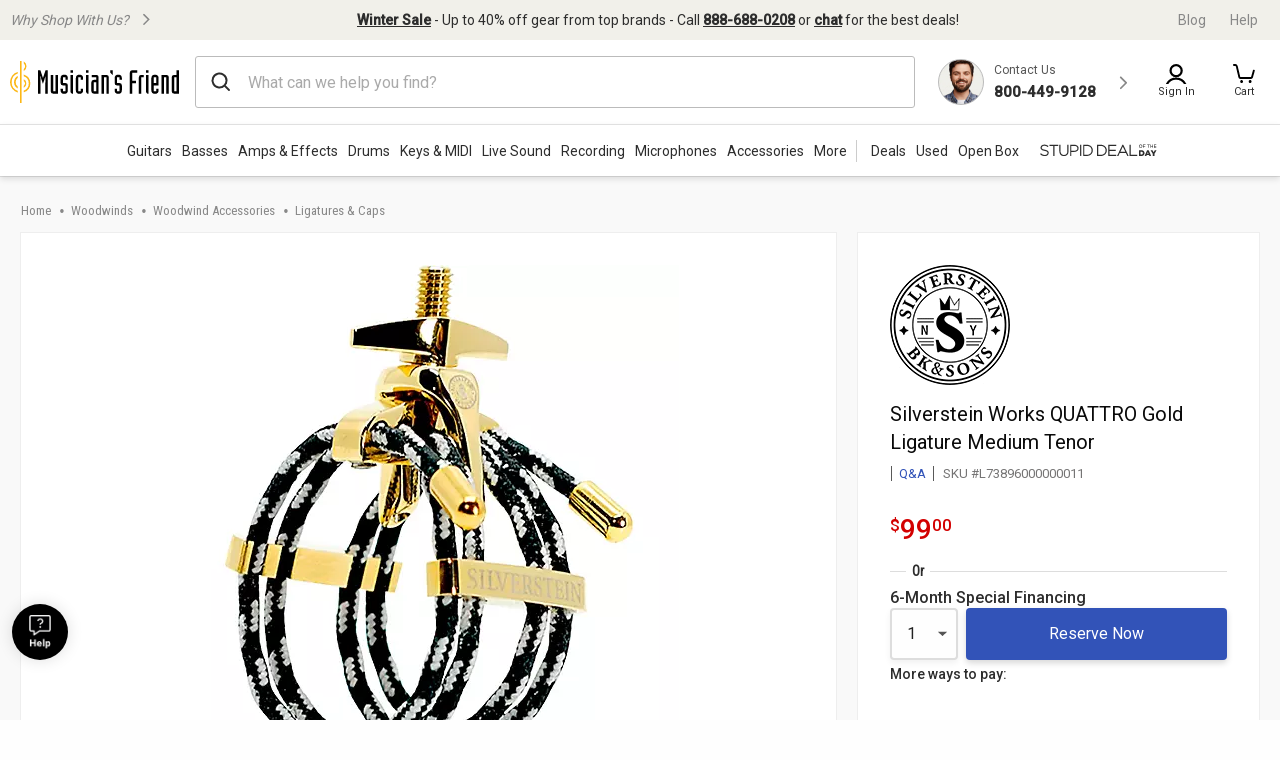

--- FILE ---
content_type: text/css
request_url: https://static.musiciansfriend.com/cmn/brand/mf/productionCss/slickCarousel.r.css?vId=2025.12.30.dev.myaccount.a&cb=4
body_size: 393
content:
.slick-slider .slick-next{background-image:url("data:image/svg+xml;charset=US-ASCII,%3Csvg%20id%3D%27slickCarouselNext%27%20viewBox%3D%270%200%2022%2022%27%20version%3D%271.1%27%20xmlns%3D%27http%3A%2F%2Fwww.w3.org%2F2000%2Fsvg%27%20xmlns%3Axlink%3D%27http%3A%2F%2Fwww.w3.org%2F1999%2Fxlink%27%20xml%3Aspace%3D%27preserve%27%20x%3D%270px%27%20y%3D%270px%27%20width%3D%2732px%27%20height%3D%2732px%27%3E%3Cg%20id%3D%27Layer%25201%27%3E%3Cpath%20d%3D%27M%2014.4775%2010.3975%20L%209.2876%205.2178%20C%208.9878%204.9277%208.5176%204.9277%208.2178%205.2178%20C%207.9277%205.5078%207.9277%205.9775%208.2178%206.2778%20L%2012.8779%2010.9277%20L%208.2178%2015.5879%20C%207.9277%2015.8779%207.9277%2016.3477%208.2178%2016.6475%20C%208.5176%2016.9277%208.9878%2016.9277%209.2876%2016.6475%20L%2014.4678%2011.4575%20C%2014.7578%2011.1577%2014.7578%2010.6875%2014.4775%2010.3975%20L%2014.4775%2010.3975%20Z%27%20fill%3D%27%23707070%27%2F%3E%3C%2Fg%3E%3C%2Fsvg%3E")}.slick-slider .slick-prev{background-image:url("data:image/svg+xml;charset=US-ASCII,%3Csvg%20id%3D%27slickCarouselPrev%27%20viewBox%3D%270%200%2022%2022%27%20version%3D%271.1%27%20xmlns%3D%27http%3A%2F%2Fwww.w3.org%2F2000%2Fsvg%27%20xmlns%3Axlink%3D%27http%3A%2F%2Fwww.w3.org%2F1999%2Fxlink%27%20xml%3Aspace%3D%27preserve%27%20x%3D%270px%27%20y%3D%270px%27%20width%3D%2732px%27%20height%3D%2732px%27%3E%3Cg%20id%3D%27Layer%25201%27%3E%3Cpath%20d%3D%27M%207.2092%2010.3975%20L%2012.3992%205.2178%20C%2012.699%204.9277%2013.1692%204.9277%2013.469%205.2178%20C%2013.759%205.5078%2013.759%205.9775%2013.469%206.2778%20L%208.8089%2010.9277%20L%2013.469%2015.5879%20C%2013.759%2015.8779%2013.759%2016.3477%2013.469%2016.6475%20C%2013.1692%2016.9277%2012.699%2016.9277%2012.3992%2016.6475%20L%207.219%2011.4575%20C%206.929%2011.1577%206.929%2010.6875%207.2092%2010.3975%20L%207.2092%2010.3975%20Z%27%20fill%3D%27%23707070%27%2F%3E%3C%2Fg%3E%3C%2Fsvg%3E")}.slick-slider .slick-dots{bottom:initial;margin-top:10px}.slick-slider .slick-dots li{margin:0;width:14px;height:14px}.slick-slider .slick-dots li.slick-active button::before{color:#3253b8;opacity:1}.slick-slider .slick-dots li button{padding:0}.slick-slider .slick-dots li button::before,.slick-slider .slick-dots li button:focus::before,.slick-slider .slick-dots li button:hover::before{font-size:6px;position:relative;opacity:.7}@media only screen and (min-width:976px){.main-media-viewer .slick-slide img{max-width:500px;width:90% !important;margin-top:20px}}.pdp .desktop-image-viewer-nav .slick-prev,.pdp .desktop-image-viewer-nav .slick-next{background-image:none}

--- FILE ---
content_type: text/css
request_url: https://cdn.clarip.com/qa-gci/cookieconsent/assets/css/cookieconsent.min.css
body_size: 1239
content:
#consent-management-tool,.cc-highlight .cc-btn:first-child:nth-last-child(2):is(.cc-deny, .cc-dismiss){background-color:transparent;border-color:transparent}.cc-animate.cc-revoke.cc-middle,.cc-revoke.cc-bottom{left:3em;border-top-left-radius:.5em;border-top-right-radius:.5em}.cc-window{opacity:1;transition:opacity 1s}.cc-window.cc-invisible{opacity:0}.cc-animate.cc-revoke{transition:transform 1s}.cc-animate.cc-revoke.cc-top{transform:translateY(-2em)}.cc-animate.cc-revoke.cc-bottom{transform:translateY(2em)}.cc-animate.cc-revoke.cc-active.cc-bottom,.cc-animate.cc-revoke.cc-active.cc-top,.cc-revoke:hover{transform:translateY(0)}.cc-grower{max-height:0;overflow:hidden;transition:max-height 1s}.cc-link,.cc-revoke:hover{text-decoration:underline}.cc-revoke,.cc-window{position:fixed;overflow:hidden;box-sizing:border-box;font-family:inherit;font-size:16px;line-height:1.5em;display:-ms-flexbox;display:flex;-ms-flex-wrap:nowrap;flex-wrap:nowrap;z-index:900}.cc-window.cc-static{position:static}.cc-window.cc-floating{padding:2em;max-width:24em;-ms-flex-direction:column;flex-direction:column}.cc-window.cc-banner{padding:1em 1.8em;width:100%;-ms-flex-direction:row;flex-direction:row;-ms-grid-row-align:center}.cc-no_banner{width:0;height:0;display:none}.cc-revoke{padding:.5em}.cc-header{font-size:18px;font-weight:700}.cc-btn,.cc-close,.cc-link,.cc-revoke{cursor:pointer}.cc-link{opacity:.8;display:inline-block;padding:.2em}.cc-close:focus,.cc-close:hover,.cc-link:hover{opacity:1}.cc-link:active,.cc-link:visited{color:initial}.cc-btn{display:block;padding:.4em .8em;font-size:.9em;font-weight:700;border-width:2px;border-style:solid;text-align:center;white-space:nowrap}.cc-highlight .cc-btn:first-child:nth-last-child(2):is(.cc-deny, .cc-dismiss):focus,.cc-highlight .cc-btn:first-child:nth-last-child(2):is(.cc-deny, .cc-dismiss):hover{background-color:transparent;text-decoration:underline}.cc-close{display:block;position:absolute;top:.5em;right:.5em;font-size:1.6em;opacity:.9;line-height:.75}.cc-revoke.cc-top{top:0;right:3em;border-bottom-left-radius:.5em;border-bottom-right-radius:.5em}.cc-revoke.cc-bottom{bottom:0}.cc-revoke.cc-left{left:3em;right:unset}.cc-revoke.cc-right{right:3em;left:unset}.cc-top{top:1em}.cc-left{left:1em}.cc-right{right:1em}.cc-bottom{bottom:1em}.cc-middle{top:32%;left:40%}.cc-floating>.cc-link{margin-bottom:1em}.cc-floating .cc-message{display:block;margin-bottom:1em}.cc-logo{width:2.1vw;height:auto;float:left;margin-top:5px!important;margin-right:15px;display:none}#logo-preview{max-width:200px;align-content:center;margin-left:auto;margin-right:auto}.cc-banner .cc-message,.cc-compliance>.cc-btn,.cc-window.cc-floating .cc-compliance{-ms-flex:1;flex:1}.cc-compliance,.cc-window.cc-banner{-ms-flex-align:center;-ms-grid-row-align:center;align-items:center}.cc-banner.cc-top{left:0;right:0;top:0}.cc-banner.cc-bottom{left:0;right:0;bottom:0}.cc-compliance{display:-ms-flexbox;display:flex;-ms-flex-align:center;align-items:center;-ms-flex-line-pack:justify;align-content:space-between}.cc-btn+.cc-btn{margin-left:.5em}@media print{.cc-revoke,.cc-window{display:none}}@media screen and (max-width:900px){.cc-btn{white-space:normal}}@media screen and (max-width:414px) and (orientation:portrait),screen and (max-width:830px){.cc-window.cc-top{top:0}.cc-window.cc-bottom{bottom:0}.cc-window.cc-banner,.cc-window.cc-left,.cc-window.cc-middle,.cc-window.cc-right{left:0;right:0}.cc-window.cc-banner{-ms-flex-direction:column;flex-direction:column}.cc-window.cc-banner .cc-compliance{-ms-flex:1;flex:1}.cc-window.cc-floating{max-width:none}.cc-window .cc-message{margin-bottom:1em}.cc-window.cc-banner{-ms-flex-align:unset;-ms-grid-row-align:unset;align-items:unset}}.cc-floating.cc-theme-classic{padding:1.2em;border-radius:5px}.cc-floating.cc-type-info.cc-theme-classic .cc-compliance{text-align:center;display:inline;-ms-flex:none;flex:none}.cc-theme-classic .cc-btn{border-radius:5px}.cc-theme-classic .cc-btn:last-child{min-width:140px}.cc-floating.cc-type-info.cc-theme-classic .cc-btn{display:inline-block}.cc-theme-edgeless.cc-window{padding:0}.cc-floating.cc-theme-edgeless .cc-message{margin:2em 2em 1.5em}.cc-banner.cc-theme-edgeless .cc-btn{margin:0;padding:.8em 1.8em;height:100%}.cc-banner.cc-theme-edgeless .cc-message{margin-left:1em}.cc-floating.cc-theme-edgeless .cc-btn+.cc-btn{margin-left:0}.clarip-cookie-manager-content{width:100%;height:100%;overflow-x:hidden;overflow-y:auto;-webkit-overflow-scrolling:touch;margin:0 auto;padding:0}.clarip-cookie-manager{position:fixed;left:0;top:0;width:100%;height:100%;background-color:rgba(0,0,0,.5);opacity:0;visibility:hidden;transform:scale(1.1);transition:visibility 0s linear .25s,opacity .25s,transform .25s;z-index:10000}.show-cookie-manager{opacity:1;visibility:visible;transform:scale(1);transition:visibility linear,opacity .25s,transform .25s}.cc-animate.cc-revoke.cc-middle{bottom:-30px;top:unset}.cc-middle.cc-revoke.cc-animate:hover{bottom:0;left:50px;transition-delay:4s}.display-block{display:block!important}#consent-management-tool{font-family:inherit;font-size:16px}

--- FILE ---
content_type: image/svg+xml
request_url: https://static.musiciansfriend.com/responsive/img/mf-rewards-logo.svg?vId=2025.12.30.dev.myaccount.a
body_size: 1731
content:
<svg xmlns="http://www.w3.org/2000/svg" width="54" height="36" viewBox="0 0 54 36"><defs><style>.a,.g{fill:none;}.a{stroke:#707070;opacity:0.001;}.b{fill:#1a1818;}.c{fill:#fff;}.d{fill:#96999c;}.e{fill:#ffa600;}.f{stroke:none;}</style></defs><g transform="translate(5.06 4.27)"><g class="a" transform="translate(-5.06 -4.27)"><rect class="f" width="54" height="36"/><rect class="g" x="0.5" y="0.5" width="53" height="35"/></g><g transform="translate(-2.565 -0.839)"><g transform="translate(-1.696 -1.431)"><path class="b" d="M0,4.607H.008V.124A1.06,1.06,0,0,0,0,0Z" transform="translate(5.507 13.709)"/><path class="b" d="M49.951,0H2.428A2.594,2.594,0,0,0,0,2.732v26.51a2.594,2.594,0,0,0,2.428,2.733H49.951a2.594,2.594,0,0,0,2.428-2.733V2.732A2.594,2.594,0,0,0,49.951,0ZM5.515,18.315H5.507v.632a1.048,1.048,0,0,1-2.1,0V13.028a1.048,1.048,0,0,1,2.1,0v.681a1.06,1.06,0,0,1,.008.124Z"/></g><g transform="translate(7.508 12.479)"><path class="c" d="M0,10.783V0H2.361c1.434,0,2.31.454,2.31,1.848v1.53c0,.8-.253,1.469-1.771,1.62v.03c.793.091,1.636.333,1.7,1.318a36.2,36.2,0,0,0,.287,4.437H3.1a18.718,18.718,0,0,1-.219-4.119c0-.651-.27-.909-1.1-.878v5ZM1.788,4.468h.337c.624,0,.759-.3.759-.7V1.817c0-.409-.27-.53-.675-.53H1.788Z" transform="translate(0 0.212)"/><path class="c" d="M0,10.783V0H3.98V1.408H1.788V4.18H3.9V5.588H1.788V9.374H4.014v1.408Z" transform="translate(5.666 0.212)"/><path class="c" d="M1.1,10.783,0,0H1.8l.371,3.922c.1,1.257.186,2.529.219,3.816h.084c0-1.408.118-2.8.2-4.195L3.086,0H5.026L5.4,4.256c.118,1.317.135,2.317.186,3.483h.084c.051-1.06.067-2.226.186-3.165L6.307,0h1.45L6.56,10.783H4.621l-.3-3.877C4.267,5.512,4.1,4.134,4.1,2.741H4.014C3.862,3.922,3.828,5.119,3.676,6.3l-.506,4.483Z" transform="translate(10 0.212)"/><path class="c" d="M1.366,0H4.048L5.414,10.783h-1.8L3.272,7.86H2.007l-.388,2.923H0ZM3.1,6.451,2.732,1.969H2.614L2.176,6.451Z" transform="translate(17.423 0.212)"/><path class="c" d="M0,10.783V0H2.361c1.434,0,2.31.454,2.31,1.848v1.53c0,.8-.253,1.469-1.771,1.62v.03c.793.091,1.636.333,1.7,1.318a36.2,36.2,0,0,0,.287,4.437H3.1a18.711,18.711,0,0,1-.219-4.119c0-.651-.27-.909-1.1-.878v5ZM1.788,4.468h.337c.624,0,.759-.3.759-.7V1.817c0-.409-.27-.53-.675-.53H1.788Z" transform="translate(23.409 0.212)"/><path class="c" d="M0,0H2.159C3.929,0,4.672.545,4.672,2.438V8.829a1.949,1.949,0,0,1-2.125,1.954H0ZM1.788,9.5h.422c.455,0,.675-.106.675-.8V2.09c0-.7-.219-.8-.675-.8H1.788Z" transform="translate(29.025 0.212)"/><path class="c" d="M1.788,9.253c0,.545.186.666.557.666.354,0,.54-.121.54-.666V8.117C2.884,6.6,0,5.119,0,3.362V1.817C0,.409,1.231,0,2.327,0,3.44,0,4.672.409,4.672,1.817V4.089H2.884V1.954c0-.545-.186-.666-.54-.666-.371,0-.557.121-.557.666V3.286c0,.772,2.884,3.1,2.884,4.195V9.389c0,1.409-1.231,1.817-2.344,1.817C1.231,11.207,0,10.8,0,9.389V6.906H1.788Z" transform="translate(34.64 0)"/></g><g transform="translate(9.895 3.902)"><g transform="translate(5.741 1.882)"><path class="d" d="M0,0H.455L.75.857c.08.241.161.489.234.729H1c.074-.241.154-.489.234-.729L1.526,0h.455V4.779h-.5V2.6c0-.435.027-1.064.054-1.439H1.526C1.359,1.74,1.171,2.242,1,2.764H.984C.81,2.242.622,1.74.455,1.158H.442C.469,1.533.5,2.162.5,2.6V4.779H0Z" transform="translate(0 0)"/><path class="d" d="M1.486,3.829H.5a.494.494,0,0,1-.5-.5V0H.5V3.333h.5V0h.5Z" transform="translate(2.577 0.95)"/><path class="d" d="M.991.536H.5V1.707h.5a.494.494,0,0,1,.5.5v.964A.743.743,0,0,1,0,3.166V2.878H.5v.5h.5V2.2H.5a.494.494,0,0,1-.5-.5V.743a.743.743,0,0,1,1.486,0v.288h-.5Z" transform="translate(4.599 0.91)"/><path class="d" d="M.5.5H0V0H.5Zm0,4.324a.548.548,0,0,1-.348-.147A.475.475,0,0,1,0,4.324V.95H.5Z" transform="translate(6.62 0)"/><path class="d" d="M1.486,3.166A.743.743,0,0,1,0,3.166V.743a.743.743,0,0,1,1.486,0v.288H.99v-.5H.5V3.374h.5v-.5h.5Z" transform="translate(7.711 0.91)"/><path class="d" d="M.5.5H0V0H.5Zm0,4.324a.547.547,0,0,1-.348-.147A.475.475,0,0,1,0,4.324V.95H.5Z" transform="translate(9.793 0)"/><path class="d" d="M1.486,3.829H.5a.494.494,0,0,1-.5-.5V1.506a.494.494,0,0,1,.5-.5h.5V.5H.107V0H.991a.494.494,0,0,1,.5.5ZM.5,3.333h.5V1.506H.5Z" transform="translate(10.884 0.95)"/><path class="d" d="M0,0H.991a.494.494,0,0,1,.5.5V3.829h-.5V.5H.5V3.829H0Z" transform="translate(12.966 0.95)"/><path class="d" d="M0,0H.5V.991H.482L0,.5Z" transform="translate(14.748 0.004)"/><path class="d" d="M.991.536H.5V1.707h.5a.494.494,0,0,1,.5.5v.964A.743.743,0,0,1,0,3.166V2.878H.5v.5h.5V2.2H.5a.494.494,0,0,1-.5-.5V.743a.743.743,0,0,1,1.486,0v.288h-.5Z" transform="translate(15.643 0.91)"/><path class="d" d="M0,.5A.494.494,0,0,1,.5,0h.991V.5H.5V2.142h.743v.5H.5V4.779H0Z" transform="translate(18.756 0)"/><path class="d" d="M0,.5A.494.494,0,0,1,.5,0h.5V.5H.5V3.829H0Z" transform="translate(20.59 0.95)"/><path class="d" d="M.5.5H0V0H.5Zm0,4.324a.547.547,0,0,1-.348-.147A.474.474,0,0,1,0,4.324V.95H.5Z" transform="translate(22.056 0)"/><path class="d" d="M0,.743a.743.743,0,0,1,1.486,0V2.2H.5V3.374h.5v-.5h.5v.288A.743.743,0,0,1,0,3.166Zm.5.964h.5V.536H.5Z" transform="translate(23.147 0.91)"/><path class="d" d="M0,0H.99a.494.494,0,0,1,.5.5V3.829H.99V.5H.5V3.829H0Z" transform="translate(25.229 0.95)"/><path class="d" d="M1.486,4.779H.5a.494.494,0,0,1-.5-.5V1.446A.494.494,0,0,1,.5.95h.5V0h.5ZM.5,4.284h.5V1.446H.5Z" transform="translate(27.311 0)"/></g><g transform="translate(0 0)"><path class="e" d="M0,2.117A2.2,2.2,0,0,0,1.6,4.235V3.893A1.876,1.876,0,0,1,1.6.342V0A2.2,2.2,0,0,0,0,2.117Z" transform="translate(0 2.212)"/><path class="e" d="M.559.994A1.164,1.164,0,0,0,0,0V.415A.832.832,0,0,1,.233.994.831.831,0,0,1,0,1.572v.415A1.163,1.163,0,0,0,.559.994Z" transform="translate(2.807 0.082)"/><rect class="e" width="0.326" height="8.57" transform="translate(2.039 0)"/><path class="e" d="M1.342,1.818A1.926,1.926,0,0,0,0,0V.34A1.6,1.6,0,0,1,1.017,1.818,1.6,1.6,0,0,1,0,3.3v.34A1.925,1.925,0,0,0,1.342,1.818Z" transform="translate(2.807 2.763)"/><path class="e" d="M.538.89A1.031,1.031,0,0,0,0,0V.384A.716.716,0,0,1,.212.89.718.718,0,0,1,0,1.395v.384A1.031,1.031,0,0,0,.538.89Z" transform="translate(2.807 3.692)"/><path class="e" d="M.771,0A1.483,1.483,0,0,0,0,1.293,1.483,1.483,0,0,0,.771,2.587V2.2a1.156,1.156,0,0,1,0-1.823Z" transform="translate(0.821 3.026)"/></g></g></g></g></svg>

--- FILE ---
content_type: text/javascript;charset=UTF-8
request_url: https://media.musiciansfriend.com/is/image/MMGS7/L73896000000011_MEDIA_SET_NS?req=set,json
body_size: -74
content:
/*jsonp*/s7jsonResponse({"set":{"pv":"1.0","type":"media_set","n":"MMGS7/L73896000000011_MEDIA_SET_NS","item":{"i":{"n":"MMGS7/L73896000000011_IMAGE_00"},"s":{"n":"MMGS7/L73896000000011_IMAGE_00"},"dx":"1805","dy":"2200","iv":"t5tQ92"}}},"");